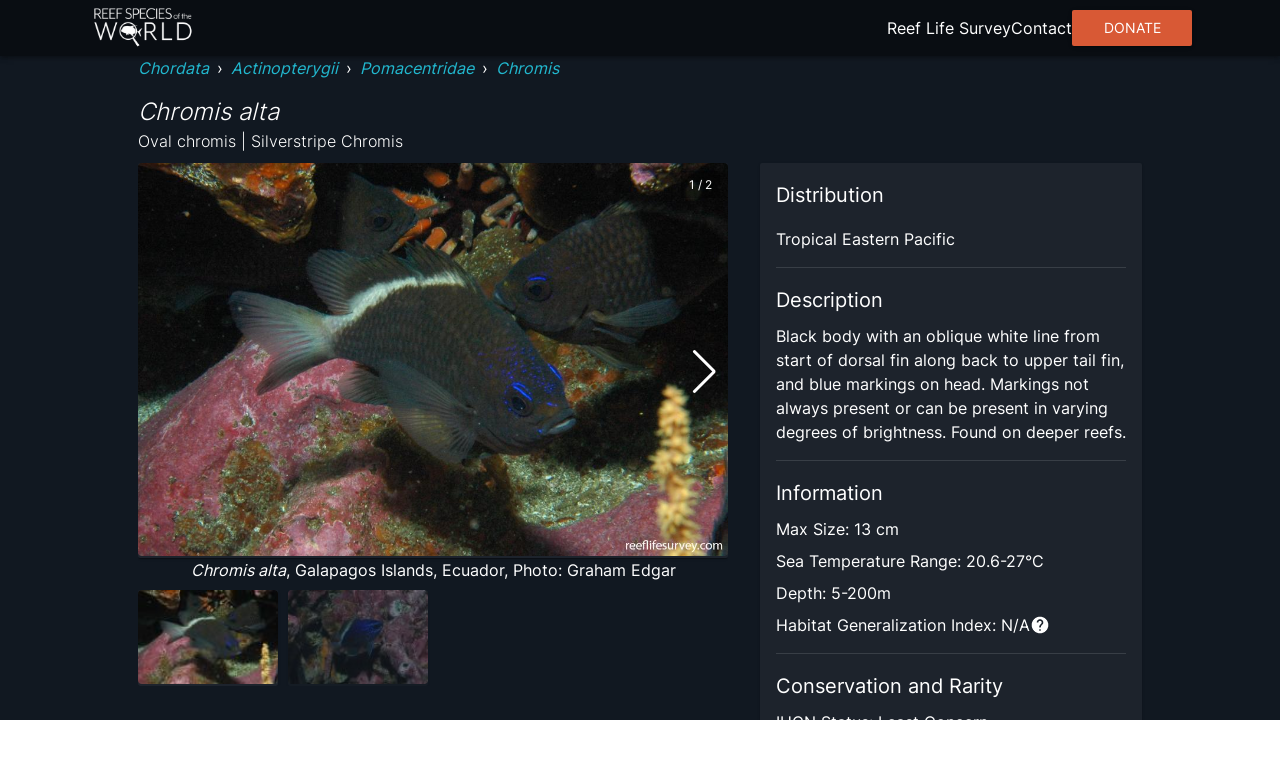

--- FILE ---
content_type: application/javascript; charset=utf8
request_url: https://reeflifesurvey.com/species/_next/static/wutONcniqKtqSBu5Kxc7p/_buildManifest.js
body_size: -327
content:
self.__BUILD_MANIFEST=function(s){return{__rewrites:{beforeFiles:[],afterFiles:[],fallback:[]},"/":[s,"static/chunks/416-015ebf71ef155f4f.js","static/chunks/pages/index-fb0001042a944797.js"],"/404":["static/chunks/pages/404-edb0b44f73cdce6d.js"],"/_error":["static/chunks/pages/_error-effe22be6ff34abe.js"],"/offline":["static/chunks/pages/offline-a6c1cb9ba07cb132.js"],"/[slug]":["static/chunks/2c796e83-d65a7e64f985e541.js","static/chunks/525-6e722194ca2a8db8.js","static/chunks/751-3bf087e515b71805.js",s,"static/chunks/656-5f32c8863b45a1a5.js","static/chunks/pages/[slug]-7219a0fff86b6cd3.js"],sortedPages:["/","/404","/_app","/_error","/offline","/[slug]"]}}("static/chunks/637-a766cbc6b3c661b3.js"),self.__BUILD_MANIFEST_CB&&self.__BUILD_MANIFEST_CB();